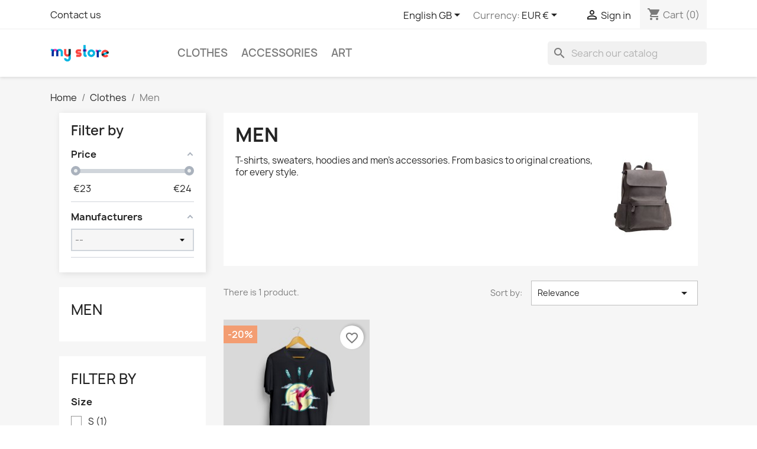

--- FILE ---
content_type: text/html; charset=utf-8
request_url: https://modules.seochefdev.it/en/4-men
body_size: 14740
content:
<!doctype html>
<html lang="en-US">

  <head>
    
      
  <meta charset="utf-8">


  <meta http-equiv="x-ua-compatible" content="ie=edge">



  <title>Men</title>
  
    
  
  <meta name="description" content="T-shirts, sweaters, hoodies and men&#039;s accessories. From basics to original creations, for every style. ">
  <meta name="keywords" content="">
        <link rel="canonical" href="https://modules.seochefdev.it/en/4-men">
    
          <link rel="alternate" href="https://modules.seochefdev.it/it/4-men" hreflang="it">
          <link rel="alternate" href="https://modules.seochefdev.it/en/4-men" hreflang="en-gb">
          <link rel="alternate" href="https://modules.seochefdev.it/es/4-men" hreflang="es-es">
          <link rel="alternate" href="https://modules.seochefdev.it/fr/4-men" hreflang="fr-fr">
          <link rel="alternate" href="https://modules.seochefdev.it/de/4-men" hreflang="de-de">
      
  
  
    <script type="application/ld+json">
  {
    "@context": "https://schema.org",
    "@type": "Organization",
    "name" : "Moduli SEOchef",
    "url" : "https://modules.seochefdev.it/en/",
          "logo": {
        "@type": "ImageObject",
        "url":"https://modules.seochefdev.it/img/logo.png"
      }
      }
</script>

<script type="application/ld+json">
  {
    "@context": "https://schema.org",
    "@type": "WebPage",
    "isPartOf": {
      "@type": "WebSite",
      "url":  "https://modules.seochefdev.it/en/",
      "name": "Moduli SEOchef"
    },
    "name": "Men",
    "url":  "https://modules.seochefdev.it/en/4-men"
  }
</script>


  <script type="application/ld+json">
    {
      "@context": "https://schema.org",
      "@type": "BreadcrumbList",
      "itemListElement": [
                  {
            "@type": "ListItem",
            "position": 1,
            "name": "Home",
            "item": "https://modules.seochefdev.it/en/"
          },                  {
            "@type": "ListItem",
            "position": 2,
            "name": "Clothes",
            "item": "https://modules.seochefdev.it/en/3-clothes"
          },                  {
            "@type": "ListItem",
            "position": 3,
            "name": "Men",
            "item": "https://modules.seochefdev.it/en/4-men"
          }              ]
    }
  </script>
  
  
  
  <script type="application/ld+json">
  {
    "@context": "https://schema.org",
    "@type": "ItemList",
    "itemListElement": [
          {
        "@type": "ListItem",
        "position": 0,
        "name": "Hummingbird printed t-shirt",
        "url": "https://modules.seochefdev.it/en/men/1-1-hummingbird-printed-t-shirt.html#/1-size-s/8-colour-white"
      }        ]
  }
</script>

  
  
    
  

  
    <meta property="og:title" content="Men" />
    <meta property="og:description" content="T-shirts, sweaters, hoodies and men&#039;s accessories. From basics to original creations, for every style. " />
    <meta property="og:url" content="https://modules.seochefdev.it/en/4-men" />
    <meta property="og:site_name" content="Moduli SEOchef" />
    <meta property="og:type" content="website" />    



  <meta name="viewport" content="width=device-width, initial-scale=1">



  <link rel="icon" type="image/vnd.microsoft.icon" href="https://modules.seochefdev.it/img/favicon.ico?1324977642">
  <link rel="shortcut icon" type="image/x-icon" href="https://modules.seochefdev.it/img/favicon.ico?1324977642">



    <link rel="stylesheet" href="https://modules.seochefdev.it/themes/classic/assets/css/theme.css" type="text/css" media="all">
  <link rel="stylesheet" href="https://modules.seochefdev.it/modules/blockreassurance/views/dist/front.css" type="text/css" media="all">
  <link rel="stylesheet" href="https://modules.seochefdev.it/modules/ps_socialfollow/views/css/ps_socialfollow.css" type="text/css" media="all">
  <link rel="stylesheet" href="https://modules.seochefdev.it/modules/ps_searchbar/ps_searchbar.css" type="text/css" media="all">
  <link rel="stylesheet" href="https://modules.seochefdev.it/modules/paypal/views/css/paypal_fo.css" type="text/css" media="all">
  <link rel="stylesheet" href="https://modules.seochefdev.it/modules/amazzingfilter/views/css/front.css" type="text/css" media="all">
  <link rel="stylesheet" href="https://modules.seochefdev.it/modules/amazzingfilter/views/css/icons.css" type="text/css" media="all">
  <link rel="stylesheet" href="https://modules.seochefdev.it/modules/amazzingfilter/views/css/slider.css" type="text/css" media="all">
  <link rel="stylesheet" href="https://modules.seochefdev.it/modules/amazzingfilter/views/css/specific/classic-17.css" type="text/css" media="all">
  <link rel="stylesheet" href="https://modules.seochefdev.it/modules/ps_facetedsearch/views/dist/front.css" type="text/css" media="all">
  <link rel="stylesheet" href="https://modules.seochefdev.it/modules/productattributeswindow/views/css/front.css" type="text/css" media="all">
  <link rel="stylesheet" href="https://modules.seochefdev.it/modules/productcomments/views/css/productcomments.css" type="text/css" media="all">
  <link rel="stylesheet" href="https://modules.seochefdev.it/modules/scsearchconsole//views/css/front.css" type="text/css" media="all">
  <link rel="stylesheet" href="https://modules.seochefdev.it/js/jquery/ui/themes/base/minified/jquery-ui.min.css" type="text/css" media="all">
  <link rel="stylesheet" href="https://modules.seochefdev.it/js/jquery/ui/themes/base/minified/jquery.ui.theme.min.css" type="text/css" media="all">
  <link rel="stylesheet" href="https://modules.seochefdev.it/modules/blockwishlist/public/wishlist.css" type="text/css" media="all">
  <link rel="stylesheet" href="https://modules.seochefdev.it/modules/ps_imageslider/css/homeslider.css" type="text/css" media="all">




  

  <script type="text/javascript">
        var af_ajax_path = "https:\/\/modules.seochefdev.it\/en\/module\/amazzingfilter\/ajax?ajax=1";
        var af_classes = {"load_font":1,"icon-filter":"icon-filter","u-times":"u-times","icon-eraser":"icon-eraser","icon-lock":"icon-lock","icon-unlock-alt":"icon-unlock-alt","icon-minus":"icon-minus","icon-plus":"icon-plus","icon-check":"icon-check","icon-save":"icon-save","js-product-miniature":"js-product-miniature","pagination":"pagination"};
        var af_ids = {"main":"main"};
        var af_is_modern = 1;
        var af_product_count_text = "";
        var af_product_list_class = "af-product-list";
        var blockwishlistController = "https:\/\/modules.seochefdev.it\/en\/module\/blockwishlist\/action";
        var current_controller = "category";
        var load_more = false;
        var page_link_rewrite_text = "page";
        var prestashop = {"cart":{"products":[],"totals":{"total":{"type":"total","label":"Total","amount":0,"value":"\u20ac0.00"},"total_including_tax":{"type":"total","label":"Total (tax incl.)","amount":0,"value":"\u20ac0.00"},"total_excluding_tax":{"type":"total","label":"Total (tax excl.)","amount":0,"value":"\u20ac0.00"}},"subtotals":{"products":{"type":"products","label":"Subtotal","amount":0,"value":"\u20ac0.00"},"discounts":null,"shipping":{"type":"shipping","label":"Shipping","amount":0,"value":""},"tax":null},"products_count":0,"summary_string":"0 items","vouchers":{"allowed":1,"added":[]},"discounts":[],"minimalPurchase":0,"minimalPurchaseRequired":""},"currency":{"id":1,"name":"Euro","iso_code":"EUR","iso_code_num":"978","sign":"\u20ac"},"customer":{"lastname":null,"firstname":null,"email":null,"birthday":null,"newsletter":null,"newsletter_date_add":null,"optin":null,"website":null,"company":null,"siret":null,"ape":null,"is_logged":false,"gender":{"type":null,"name":null},"addresses":[]},"language":{"name":"English GB (English)","iso_code":"en","locale":"en-US","language_code":"en-gb","is_rtl":"0","date_format_lite":"Y-m-d","date_format_full":"Y-m-d H:i:s","id":2},"page":{"title":"","canonical":"https:\/\/modules.seochefdev.it\/en\/4-men","meta":{"title":"Men","description":"T-shirts, sweaters, hoodies and men's accessories. From basics to original creations, for every style. ","keywords":"","robots":"index"},"page_name":"category","body_classes":{"lang-en":true,"lang-rtl":false,"country-IT":true,"currency-EUR":true,"layout-left-column":true,"page-category":true,"tax-display-enabled":true,"category-id-4":true,"category-Men":true,"category-id-parent-3":true,"category-depth-level-3":true},"admin_notifications":[]},"shop":{"name":"Moduli SEOchef","logo":"https:\/\/modules.seochefdev.it\/img\/logo.png","stores_icon":"https:\/\/modules.seochefdev.it\/img\/logo_stores.png","favicon":"https:\/\/modules.seochefdev.it\/img\/favicon.ico"},"urls":{"base_url":"https:\/\/modules.seochefdev.it\/","current_url":"https:\/\/modules.seochefdev.it\/en\/4-men","shop_domain_url":"https:\/\/modules.seochefdev.it","img_ps_url":"https:\/\/modules.seochefdev.it\/img\/","img_cat_url":"https:\/\/modules.seochefdev.it\/img\/c\/","img_lang_url":"https:\/\/modules.seochefdev.it\/img\/l\/","img_prod_url":"https:\/\/modules.seochefdev.it\/img\/p\/","img_manu_url":"https:\/\/modules.seochefdev.it\/img\/m\/","img_sup_url":"https:\/\/modules.seochefdev.it\/img\/su\/","img_ship_url":"https:\/\/modules.seochefdev.it\/img\/s\/","img_store_url":"https:\/\/modules.seochefdev.it\/img\/st\/","img_col_url":"https:\/\/modules.seochefdev.it\/img\/co\/","img_url":"https:\/\/modules.seochefdev.it\/themes\/classic\/assets\/img\/","css_url":"https:\/\/modules.seochefdev.it\/themes\/classic\/assets\/css\/","js_url":"https:\/\/modules.seochefdev.it\/themes\/classic\/assets\/js\/","pic_url":"https:\/\/modules.seochefdev.it\/upload\/","pages":{"address":"https:\/\/modules.seochefdev.it\/en\/address","addresses":"https:\/\/modules.seochefdev.it\/en\/addresses","authentication":"https:\/\/modules.seochefdev.it\/en\/login","cart":"https:\/\/modules.seochefdev.it\/en\/cart","category":"https:\/\/modules.seochefdev.it\/en\/index.php?controller=category","cms":"https:\/\/modules.seochefdev.it\/en\/index.php?controller=cms","contact":"https:\/\/modules.seochefdev.it\/en\/contact-us","discount":"https:\/\/modules.seochefdev.it\/en\/discount","guest_tracking":"https:\/\/modules.seochefdev.it\/en\/guest-tracking","history":"https:\/\/modules.seochefdev.it\/en\/order-history","identity":"https:\/\/modules.seochefdev.it\/en\/identity","index":"https:\/\/modules.seochefdev.it\/en\/","my_account":"https:\/\/modules.seochefdev.it\/en\/my-account","order_confirmation":"https:\/\/modules.seochefdev.it\/en\/order-confirmation","order_detail":"https:\/\/modules.seochefdev.it\/en\/index.php?controller=order-detail","order_follow":"https:\/\/modules.seochefdev.it\/en\/order-follow","order":"https:\/\/modules.seochefdev.it\/en\/order","order_return":"https:\/\/modules.seochefdev.it\/en\/index.php?controller=order-return","order_slip":"https:\/\/modules.seochefdev.it\/en\/credit-slip","pagenotfound":"https:\/\/modules.seochefdev.it\/en\/page-not-found","password":"https:\/\/modules.seochefdev.it\/en\/password-recovery","pdf_invoice":"https:\/\/modules.seochefdev.it\/en\/index.php?controller=pdf-invoice","pdf_order_return":"https:\/\/modules.seochefdev.it\/en\/index.php?controller=pdf-order-return","pdf_order_slip":"https:\/\/modules.seochefdev.it\/en\/index.php?controller=pdf-order-slip","prices_drop":"https:\/\/modules.seochefdev.it\/en\/prices-drop","product":"https:\/\/modules.seochefdev.it\/en\/index.php?controller=product","search":"https:\/\/modules.seochefdev.it\/en\/search","sitemap":"https:\/\/modules.seochefdev.it\/en\/index.php?controller=sitemap","stores":"https:\/\/modules.seochefdev.it\/en\/stores","supplier":"https:\/\/modules.seochefdev.it\/en\/supplier","register":"https:\/\/modules.seochefdev.it\/en\/login?create_account=1","order_login":"https:\/\/modules.seochefdev.it\/en\/order?login=1"},"alternative_langs":{"it":"https:\/\/modules.seochefdev.it\/it\/4-men","en-gb":"https:\/\/modules.seochefdev.it\/en\/4-men","es-es":"https:\/\/modules.seochefdev.it\/es\/4-men","fr-fr":"https:\/\/modules.seochefdev.it\/fr\/4-men","de-de":"https:\/\/modules.seochefdev.it\/de\/4-men"},"theme_assets":"\/themes\/classic\/assets\/","actions":{"logout":"https:\/\/modules.seochefdev.it\/en\/?mylogout="},"no_picture_image":{"bySize":{"small_default":{"url":"https:\/\/modules.seochefdev.it\/img\/p\/en-default-small_default.jpg","width":98,"height":98},"cart_default":{"url":"https:\/\/modules.seochefdev.it\/img\/p\/en-default-cart_default.jpg","width":125,"height":125},"home_default":{"url":"https:\/\/modules.seochefdev.it\/img\/p\/en-default-home_default.jpg","width":250,"height":250},"medium_default":{"url":"https:\/\/modules.seochefdev.it\/img\/p\/en-default-medium_default.jpg","width":452,"height":452},"large_default":{"url":"https:\/\/modules.seochefdev.it\/img\/p\/en-default-large_default.jpg","width":800,"height":800}},"small":{"url":"https:\/\/modules.seochefdev.it\/img\/p\/en-default-small_default.jpg","width":98,"height":98},"medium":{"url":"https:\/\/modules.seochefdev.it\/img\/p\/en-default-home_default.jpg","width":250,"height":250},"large":{"url":"https:\/\/modules.seochefdev.it\/img\/p\/en-default-large_default.jpg","width":800,"height":800},"legend":""}},"configuration":{"display_taxes_label":true,"display_prices_tax_incl":true,"is_catalog":false,"show_prices":true,"opt_in":{"partner":true},"quantity_discount":{"type":"discount","label":"Unit discount"},"voucher_enabled":1,"return_enabled":0},"field_required":[],"breadcrumb":{"links":[{"title":"Home","url":"https:\/\/modules.seochefdev.it\/en\/"},{"title":"Clothes","url":"https:\/\/modules.seochefdev.it\/en\/3-clothes"},{"title":"Men","url":"https:\/\/modules.seochefdev.it\/en\/4-men"}],"count":3},"link":{"protocol_link":"https:\/\/","protocol_content":"https:\/\/"},"time":1768900533,"static_token":"c8a95ce51470765906a1e2dc5fcd77db","token":"e011c7a5644c2fec050e3f77e5aa8174","debug":false};
        var prestashopFacebookAjaxController = "https:\/\/modules.seochefdev.it\/en\/module\/ps_facebook\/Ajax";
        var productsAlreadyTagged = [];
        var psemailsubscription_subscription = "https:\/\/modules.seochefdev.it\/en\/module\/ps_emailsubscription\/subscription";
        var psr_icon_color = "#F19D76";
        var removeFromWishlistUrl = "https:\/\/modules.seochefdev.it\/en\/module\/blockwishlist\/action?action=deleteProductFromWishlist";
        var show_load_more_btn = true;
        var wishlistAddProductToCartUrl = "https:\/\/modules.seochefdev.it\/en\/module\/blockwishlist\/action?action=addProductToCart";
        var wishlistUrl = "https:\/\/modules.seochefdev.it\/en\/module\/blockwishlist\/view";
      </script>



  
<style type="text/css">@media(max-width:767px){#amazzing_filter{position:fixed;opacity:0;}}</style>


    
  </head>

  <body id="category" class="lang-en country-it currency-eur layout-left-column page-category tax-display-enabled category-id-4 category-men category-id-parent-3 category-depth-level-3">

    
      
    

    <main>
      
              

      <header id="header">
        
          
  <div class="header-banner">
    
  </div>



  <nav class="header-nav">
    <div class="container">
      <div class="row">
        <div class="hidden-sm-down">
          <div class="col-md-5 col-xs-12">
            <div id="_desktop_contact_link">
  <div id="contact-link">
          <a href="https://modules.seochefdev.it/en/contact-us">Contact us</a>
      </div>
</div>

          </div>
          <div class="col-md-7 right-nav">
              <div id="_desktop_language_selector">
  <div class="language-selector-wrapper">
    <span id="language-selector-label" class="hidden-md-up">Language:</span>
    <div class="language-selector dropdown js-dropdown">
      <button data-toggle="dropdown" class="hidden-sm-down btn-unstyle" aria-haspopup="true" aria-expanded="false" aria-label="Language dropdown">
        <span class="expand-more">English GB</span>
        <i class="material-icons expand-more">&#xE5C5;</i>
      </button>
      <ul class="dropdown-menu hidden-sm-down" aria-labelledby="language-selector-label">
                  <li >
            <a href="https://modules.seochefdev.it/it/4-men" class="dropdown-item" data-iso-code="it">Italiano</a>
          </li>
                  <li  class="current" >
            <a href="https://modules.seochefdev.it/en/4-men" class="dropdown-item" data-iso-code="en">English GB</a>
          </li>
                  <li >
            <a href="https://modules.seochefdev.it/es/4-men" class="dropdown-item" data-iso-code="es">Español</a>
          </li>
                  <li >
            <a href="https://modules.seochefdev.it/fr/4-men" class="dropdown-item" data-iso-code="fr">Français</a>
          </li>
                  <li >
            <a href="https://modules.seochefdev.it/de/4-men" class="dropdown-item" data-iso-code="de">Deutsch</a>
          </li>
              </ul>
      <select class="link hidden-md-up" aria-labelledby="language-selector-label">
                  <option value="https://modules.seochefdev.it/it/4-men" data-iso-code="it">
            Italiano
          </option>
                  <option value="https://modules.seochefdev.it/en/4-men" selected="selected" data-iso-code="en">
            English GB
          </option>
                  <option value="https://modules.seochefdev.it/es/4-men" data-iso-code="es">
            Español
          </option>
                  <option value="https://modules.seochefdev.it/fr/4-men" data-iso-code="fr">
            Français
          </option>
                  <option value="https://modules.seochefdev.it/de/4-men" data-iso-code="de">
            Deutsch
          </option>
              </select>
    </div>
  </div>
</div>
<div id="_desktop_currency_selector">
  <div class="currency-selector dropdown js-dropdown">
    <span id="currency-selector-label">Currency:</span>
    <button data-toggle="dropdown" class="hidden-sm-down btn-unstyle" aria-haspopup="true" aria-expanded="false" aria-label="Currency dropdown">
      <span class="expand-more _gray-darker">EUR €</span>
      <i class="material-icons expand-more">&#xE5C5;</i>
    </button>
    <ul class="dropdown-menu hidden-sm-down" aria-labelledby="currency-selector-label">
              <li  class="current" >
          <a title="Euro" rel="nofollow" href="https://modules.seochefdev.it/en/4-men?SubmitCurrency=1&amp;id_currency=1" class="dropdown-item">EUR €</a>
        </li>
              <li >
          <a title="US Dollar" rel="nofollow" href="https://modules.seochefdev.it/en/4-men?SubmitCurrency=1&amp;id_currency=2" class="dropdown-item">USD $</a>
        </li>
          </ul>
    <select class="link hidden-md-up" aria-labelledby="currency-selector-label">
              <option value="https://modules.seochefdev.it/en/4-men?SubmitCurrency=1&amp;id_currency=1" selected="selected">EUR €</option>
              <option value="https://modules.seochefdev.it/en/4-men?SubmitCurrency=1&amp;id_currency=2">USD $</option>
          </select>
  </div>
</div>
<div id="_desktop_user_info">
  <div class="user-info">
          <a
        href="https://modules.seochefdev.it/en/my-account"
        title="Log in to your customer account"
        rel="nofollow"
      >
        <i class="material-icons">&#xE7FF;</i>
        <span class="hidden-sm-down">Sign in</span>
      </a>
      </div>
</div>
<div id="_desktop_cart">
  <div class="blockcart cart-preview inactive" data-refresh-url="//modules.seochefdev.it/en/module/ps_shoppingcart/ajax">
    <div class="header">
              <i class="material-icons shopping-cart" aria-hidden="true">shopping_cart</i>
        <span class="hidden-sm-down">Cart</span>
        <span class="cart-products-count">(0)</span>
          </div>
  </div>
</div>

          </div>
        </div>
        <div class="hidden-md-up text-sm-center mobile">
          <div class="float-xs-left" id="menu-icon">
            <i class="material-icons d-inline">&#xE5D2;</i>
          </div>
          <div class="float-xs-right" id="_mobile_cart"></div>
          <div class="float-xs-right" id="_mobile_user_info"></div>
          <div class="top-logo" id="_mobile_logo"></div>
          <div class="clearfix"></div>
        </div>
      </div>
    </div>
  </nav>



  <div class="header-top">
    <div class="container">
       <div class="row">
        <div class="col-md-2 hidden-sm-down" id="_desktop_logo">
                                    
  <a href="https://modules.seochefdev.it/en/">
    <img
      class="logo img-fluid"
      src="https://modules.seochefdev.it/img/logo.png"
      alt="Moduli SEOchef"
      loading="lazy"
      width="100"
      height="28">
  </a>

                              </div>
        <div class="header-top-right col-md-10 col-sm-12 position-static">
          

<div class="menu js-top-menu position-static hidden-sm-down" id="_desktop_top_menu">
    
          <ul class="top-menu" id="top-menu" data-depth="0">
                    <li class="category" id="category-3">
                          <a
                class="dropdown-item"
                href="https://modules.seochefdev.it/en/3-clothes" data-depth="0"
                              >
                                                                      <span class="float-xs-right hidden-md-up">
                    <span data-target="#top_sub_menu_3137" data-toggle="collapse" class="navbar-toggler collapse-icons">
                      <i class="material-icons add">&#xE313;</i>
                      <i class="material-icons remove">&#xE316;</i>
                    </span>
                  </span>
                                Clothes
              </a>
                            <div  class="popover sub-menu js-sub-menu collapse" id="top_sub_menu_3137">
                
          <ul class="top-menu"  data-depth="1">
                    <li class="category current " id="category-4">
                          <a
                class="dropdown-item dropdown-submenu"
                href="https://modules.seochefdev.it/en/4-men" data-depth="1"
                              >
                                Men
              </a>
                          </li>
                    <li class="category" id="category-5">
                          <a
                class="dropdown-item dropdown-submenu"
                href="https://modules.seochefdev.it/en/5-women" data-depth="1"
                              >
                                Women
              </a>
                          </li>
              </ul>
    
              </div>
                          </li>
                    <li class="category" id="category-6">
                          <a
                class="dropdown-item"
                href="https://modules.seochefdev.it/en/6-accessories" data-depth="0"
                              >
                                                                      <span class="float-xs-right hidden-md-up">
                    <span data-target="#top_sub_menu_9987" data-toggle="collapse" class="navbar-toggler collapse-icons">
                      <i class="material-icons add">&#xE313;</i>
                      <i class="material-icons remove">&#xE316;</i>
                    </span>
                  </span>
                                Accessories
              </a>
                            <div  class="popover sub-menu js-sub-menu collapse" id="top_sub_menu_9987">
                
          <ul class="top-menu"  data-depth="1">
                    <li class="category" id="category-7">
                          <a
                class="dropdown-item dropdown-submenu"
                href="https://modules.seochefdev.it/en/7-stationery" data-depth="1"
                              >
                                Stationery
              </a>
                          </li>
                    <li class="category" id="category-8">
                          <a
                class="dropdown-item dropdown-submenu"
                href="https://modules.seochefdev.it/en/8-home-accessories" data-depth="1"
                              >
                                Home Accessories
              </a>
                          </li>
              </ul>
    
              </div>
                          </li>
                    <li class="category" id="category-9">
                          <a
                class="dropdown-item"
                href="https://modules.seochefdev.it/en/9-art" data-depth="0"
                              >
                                Art
              </a>
                          </li>
              </ul>
    
    <div class="clearfix"></div>
</div>
<div id="search_widget" class="search-widgets" data-search-controller-url="//modules.seochefdev.it/en/search">
  <form method="get" action="//modules.seochefdev.it/en/search">
    <input type="hidden" name="controller" value="search">
    <i class="material-icons search" aria-hidden="true">search</i>
    <input type="text" name="s" value="" placeholder="Search our catalog" aria-label="Search">
    <i class="material-icons clear" aria-hidden="true">clear</i>
  </form>
</div>

        </div>
      </div>
      <div id="mobile_top_menu_wrapper" class="row hidden-md-up" style="display:none;">
        <div class="js-top-menu mobile" id="_mobile_top_menu"></div>
        <div class="js-top-menu-bottom">
          <div id="_mobile_currency_selector"></div>
          <div id="_mobile_language_selector"></div>
          <div id="_mobile_contact_link"></div>
        </div>
      </div>
    </div>
  </div>
  

        
      </header>

      <section id="wrapper">
        
          
<aside id="notifications">
  <div class="container">
    
    
    
      </div>
</aside>
        

        
        <div class="container">
          
            <nav data-depth="3" class="breadcrumb hidden-sm-down">
  <ol>
    
              
          <li>
                          <a href="https://modules.seochefdev.it/en/"><span>Home</span></a>
                      </li>
        
              
          <li>
                          <a href="https://modules.seochefdev.it/en/3-clothes"><span>Clothes</span></a>
                      </li>
        
              
          <li>
                          <span>Men</span>
                      </li>
        
          
  </ol>
</nav>
          

          
            <div id="left-column" class="col-xs-12 col-sm-4 col-md-3">
                              






<div id="amazzing_filter" class="af block vertical-layout displayLeftColumn hide-zero-matches dim-zero-matches">
	<div class="title_block">
		Filter by	</div>
	<div class="block_content">
		<div class="selectedFilters clearfix hidden">
						<div class="clearAll">
				<a href="#" class="all">
					<span class="txt">Clear</span>
					<i class="icon-eraser"></i>
				</a>
			</div>
		</div>
		<form action="#" id="af_form" autocomplete="off">
			<span class="hidden_inputs">
									<input type="hidden" id="af_id_category" name="id_category" value="4">
									<input type="hidden" id="af_id_manufacturer" name="id_manufacturer" value="0">
									<input type="hidden" id="af_id_supplier" name="id_supplier" value="0">
									<input type="hidden" id="af_page" name="page" value="1">
									<input type="hidden" id="af_nb_items" name="nb_items" value="12">
									<input type="hidden" id="af_controller_product_ids" name="controller_product_ids" value="">
									<input type="hidden" id="af_current_controller" name="current_controller" value="category">
									<input type="hidden" id="af_page_name" name="page_name" value="category">
									<input type="hidden" id="af_orderBy" name="orderBy" value="position">
									<input type="hidden" id="af_orderWay" name="orderWay" value="asc">
									<input type="hidden" id="af_customer_groups" name="customer_groups" value="1">
									<input type="hidden" id="af_random_seed" name="random_seed" value="26012010">
									<input type="hidden" id="af_layout" name="layout" value="vertical">
									<input type="hidden" id="af_count_data" name="count_data" value="1">
									<input type="hidden" id="af_hide_zero_matches" name="hide_zero_matches" value="1">
									<input type="hidden" id="af_dim_zero_matches" name="dim_zero_matches" value="1">
									<input type="hidden" id="af_sf_position" name="sf_position" value="0">
									<input type="hidden" id="af_include_group" name="include_group" value="0">
									<input type="hidden" id="af_more_f" name="more_f" value="10">
									<input type="hidden" id="af_compact" name="compact" value="767">
									<input type="hidden" id="af_compact_offset" name="compact_offset" value="2">
									<input type="hidden" id="af_compact_btn" name="compact_btn" value="1">
									<input type="hidden" id="af_npp" name="npp" value="12">
									<input type="hidden" id="af_default_sorting" name="default_sorting" value="position.asc">
									<input type="hidden" id="af_random_upd" name="random_upd" value="1">
									<input type="hidden" id="af_reload_action" name="reload_action" value="1">
									<input type="hidden" id="af_p_type" name="p_type" value="1">
									<input type="hidden" id="af_autoscroll" name="autoscroll" value="1">
									<input type="hidden" id="af_combination_results" name="combination_results" value="1">
									<input type="hidden" id="af_oos_behaviour_" name="oos_behaviour_" value="0">
									<input type="hidden" id="af_oos_behaviour" name="oos_behaviour" value="0">
									<input type="hidden" id="af_combinations_stock" name="combinations_stock" value="0">
									<input type="hidden" id="af_new_days" name="new_days" value="">
									<input type="hidden" id="af_sales_days" name="sales_days" value="">
									<input type="hidden" id="af_url_filters" name="url_filters" value="1">
									<input type="hidden" id="af_url_sorting" name="url_sorting" value="1">
									<input type="hidden" id="af_url_page" name="url_page" value="1">
									<input type="hidden" id="af_dec_sep" name="dec_sep" value=".">
									<input type="hidden" id="af_tho_sep" name="tho_sep" value="">
									<input type="hidden" id="af_merged_attributes" name="merged_attributes" value="0">
									<input type="hidden" id="af_merged_features" name="merged_features" value="0">
																										<input type="hidden" name="available_options[m][0]" value="2,1">
																																				</span>
																		<div class="af_filter p clearfix has-slider" data-key="p" data-url="price" data-type="4">
				<div class="af_subtitle toggle-content">
					Price
				</div>
				<div class="af_filter_content">
													<div class="p_slider af-slider" data-url="price" data-type="p">
						<div class="slider-bar" data-step="1"></div>
						<div class="slider-values">
							<span class="from_display slider_value">
								<span class="prefix">€</span><span class="value"></span><span class="suffix"></span>
								<input type="text" id="p_from" class="input-text" name="sliders[p][0][from]" value="23.33" >
								<input type="hidden" id="p_min" name="sliders[p][0][min]" value="23.33" >
							</span>
							<span class="to_display slider_value">
								<span class="prefix">€</span><span class="value"></span><span class="suffix"></span>
								<input type="text" id="p_to" class="input-text" name="sliders[p][0][to]" value="23.33">
								<input type="hidden" id="p_max" name="sliders[p][0][max]" value="23.33">
							</span>
						</div>
					</div>
												</div>
			</div>
																		<div class="af_filter m clearfix type-3" data-key="m" data-url="manufacturers" data-type="3">
				<div class="af_subtitle toggle-content">
					Manufacturers
				</div>
				<div class="af_filter_content">
																												<select id="selector-m" class="af-select form-control form-control-select" name="filters[m][0][]">
						<option value="" class="first">--</option>
						
																	<option id="m-1" value="1" class="" data-url="studio-design" data-text="Studio Design">
								Studio Design
				(1)			</option>
						
					</select>
					<div class="dynamic-select-options hidden">
						
			<span class="" data-value="2" data-url="graphic-corne" data-prefix="" data-text="Graphic Corne" data-id="m-2"></span>
					<span class="" data-value="1" data-url="studio-design" data-prefix="" data-text="Studio Design" data-id="m-1"></span>
			
					</div>
																	</div>
			</div>
											</form>
		<div class="btn-holder hidden">
			<a href="#" class="btn btn-primary full-width viewFilteredProducts hidden">
				View products <span class="af-total-count">1</span>
			</a>
					</div>
	</div>
	<a href="#" class="btn-primary compact-toggle type-1">
		<span class="icon-filter compact-toggle-icon"></span>
		<span class="compact-toggle-text">Filter</span>
	</a>
</div>
<div class="af-compact-overlay"></div>


<div class="block-categories">
  <ul class="category-top-menu">
    <li><a class="text-uppercase h6" href="https://modules.seochefdev.it/en/4-men">Men</a></li>
    <li>
  </li>
  </ul>
</div>
<div id="search_filters_wrapper" class="hidden-sm-down">
  <div id="search_filter_controls" class="hidden-md-up">
      <span id="_mobile_search_filters_clear_all"></span>
      <button class="btn btn-secondary ok">
        <i class="material-icons rtl-no-flip">&#xE876;</i>
        OK
      </button>
  </div>
    <div id="search_filters">
    
      <p class="text-uppercase h6 hidden-sm-down">Filter By</p>
    

    
          

          <section class="facet clearfix" data-type="attribute_group" data-name="Size">
        <p class="h6 facet-title hidden-sm-down">Size</p>
                                                                                                
        <div class="title hidden-md-up" data-target="#facet_34074" data-toggle="collapse">
          <p class="h6 facet-title">Size</p>
          <span class="navbar-toggler collapse-icons">
            <i class="material-icons add">&#xE313;</i>
            <i class="material-icons remove">&#xE316;</i>
          </span>
        </div>

                  
            <ul id="facet_34074" class="collapse">
                              
                <li>
                  <label class="facet-label" for="facet_input_34074_0">
                                          <span class="custom-checkbox">
                        <input
                          id="facet_input_34074_0"
                          data-search-url="https://modules.seochefdev.it/en/4-men?q=Size-S"
                          type="checkbox"
                                                  >
                                                  <span  class="ps-shown-by-js" ><i class="material-icons rtl-no-flip checkbox-checked">&#xE5CA;</i></span>
                                              </span>
                    
                    <a
                      href="https://modules.seochefdev.it/en/4-men?q=Size-S"
                      class="_gray-darker search-link js-search-link"
                      rel="nofollow"
                    >
                      S
                                              <span class="magnitude">(1)</span>
                                          </a>
                  </label>
                </li>
                              
                <li>
                  <label class="facet-label" for="facet_input_34074_1">
                                          <span class="custom-checkbox">
                        <input
                          id="facet_input_34074_1"
                          data-search-url="https://modules.seochefdev.it/en/4-men?q=Size-M"
                          type="checkbox"
                                                  >
                                                  <span  class="ps-shown-by-js" ><i class="material-icons rtl-no-flip checkbox-checked">&#xE5CA;</i></span>
                                              </span>
                    
                    <a
                      href="https://modules.seochefdev.it/en/4-men?q=Size-M"
                      class="_gray-darker search-link js-search-link"
                      rel="nofollow"
                    >
                      M
                                              <span class="magnitude">(1)</span>
                                          </a>
                  </label>
                </li>
                              
                <li>
                  <label class="facet-label" for="facet_input_34074_2">
                                          <span class="custom-checkbox">
                        <input
                          id="facet_input_34074_2"
                          data-search-url="https://modules.seochefdev.it/en/4-men?q=Size-L"
                          type="checkbox"
                                                  >
                                                  <span  class="ps-shown-by-js" ><i class="material-icons rtl-no-flip checkbox-checked">&#xE5CA;</i></span>
                                              </span>
                    
                    <a
                      href="https://modules.seochefdev.it/en/4-men?q=Size-L"
                      class="_gray-darker search-link js-search-link"
                      rel="nofollow"
                    >
                      L
                                              <span class="magnitude">(1)</span>
                                          </a>
                  </label>
                </li>
                              
                <li>
                  <label class="facet-label" for="facet_input_34074_3">
                                          <span class="custom-checkbox">
                        <input
                          id="facet_input_34074_3"
                          data-search-url="https://modules.seochefdev.it/en/4-men?q=Size-XL"
                          type="checkbox"
                                                  >
                                                  <span  class="ps-shown-by-js" ><i class="material-icons rtl-no-flip checkbox-checked">&#xE5CA;</i></span>
                                              </span>
                    
                    <a
                      href="https://modules.seochefdev.it/en/4-men?q=Size-XL"
                      class="_gray-darker search-link js-search-link"
                      rel="nofollow"
                    >
                      XL
                                              <span class="magnitude">(1)</span>
                                          </a>
                  </label>
                </li>
                          </ul>
          

              </section>
          <section class="facet clearfix" data-type="attribute_group" data-name="Colour">
        <p class="h6 facet-title hidden-sm-down">Colour</p>
                                                            
        <div class="title hidden-md-up" data-target="#facet_74316" data-toggle="collapse">
          <p class="h6 facet-title">Colour</p>
          <span class="navbar-toggler collapse-icons">
            <i class="material-icons add">&#xE313;</i>
            <i class="material-icons remove">&#xE316;</i>
          </span>
        </div>

                  
            <ul id="facet_74316" class="collapse">
                              
                <li>
                  <label class="facet-label" for="facet_input_74316_0">
                                          <span class="custom-checkbox">
                        <input
                          id="facet_input_74316_0"
                          data-search-url="https://modules.seochefdev.it/en/4-men?q=Colour-White"
                          type="checkbox"
                                                  >
                                                  <span class="color" style="background-color:#ffffff"></span>
                                              </span>
                    
                    <a
                      href="https://modules.seochefdev.it/en/4-men?q=Colour-White"
                      class="_gray-darker search-link js-search-link"
                      rel="nofollow"
                    >
                      White
                                              <span class="magnitude">(1)</span>
                                          </a>
                  </label>
                </li>
                              
                <li>
                  <label class="facet-label" for="facet_input_74316_1">
                                          <span class="custom-checkbox">
                        <input
                          id="facet_input_74316_1"
                          data-search-url="https://modules.seochefdev.it/en/4-men?q=Colour-Black"
                          type="checkbox"
                                                  >
                                                  <span class="color" style="background-color:#434A54"></span>
                                              </span>
                    
                    <a
                      href="https://modules.seochefdev.it/en/4-men?q=Colour-Black"
                      class="_gray-darker search-link js-search-link"
                      rel="nofollow"
                    >
                      Black
                                              <span class="magnitude">(1)</span>
                                          </a>
                  </label>
                </li>
                          </ul>
          

              </section>
          <section class="facet clearfix" data-type="availability" data-name="Availability">
        <p class="h6 facet-title hidden-sm-down">Availability</p>
                                                            
        <div class="title hidden-md-up" data-target="#facet_96621" data-toggle="collapse">
          <p class="h6 facet-title">Availability</p>
          <span class="navbar-toggler collapse-icons">
            <i class="material-icons add">&#xE313;</i>
            <i class="material-icons remove">&#xE316;</i>
          </span>
        </div>

                  
            <ul id="facet_96621" class="collapse">
                              
                <li>
                  <label class="facet-label" for="facet_input_96621_0">
                                          <span class="custom-checkbox">
                        <input
                          id="facet_input_96621_0"
                          data-search-url="https://modules.seochefdev.it/en/4-men?q=Availability-In+stock"
                          type="checkbox"
                                                  >
                                                  <span  class="ps-shown-by-js" ><i class="material-icons rtl-no-flip checkbox-checked">&#xE5CA;</i></span>
                                              </span>
                    
                    <a
                      href="https://modules.seochefdev.it/en/4-men?q=Availability-In+stock"
                      class="_gray-darker search-link js-search-link"
                      rel="nofollow"
                    >
                      In stock
                                              <span class="magnitude">(1)</span>
                                          </a>
                  </label>
                </li>
                              
                <li>
                  <label class="facet-label" for="facet_input_96621_1">
                                          <span class="custom-checkbox">
                        <input
                          id="facet_input_96621_1"
                          data-search-url="https://modules.seochefdev.it/en/4-men?q=Availability-Not+available"
                          type="checkbox"
                                                  >
                                                  <span  class="ps-shown-by-js" ><i class="material-icons rtl-no-flip checkbox-checked">&#xE5CA;</i></span>
                                              </span>
                    
                    <a
                      href="https://modules.seochefdev.it/en/4-men?q=Availability-Not+available"
                      class="_gray-darker search-link js-search-link"
                      rel="nofollow"
                    >
                      Not available
                                              <span class="magnitude">(1)</span>
                                          </a>
                  </label>
                </li>
                          </ul>
          

              </section>
          <section class="facet clearfix" data-type="price" data-name="Price">
        <p class="h6 facet-title hidden-sm-down">Price</p>
                                          
        <div class="title hidden-md-up" data-target="#facet_4610" data-toggle="collapse">
          <p class="h6 facet-title">Price</p>
          <span class="navbar-toggler collapse-icons">
            <i class="material-icons add">&#xE313;</i>
            <i class="material-icons remove">&#xE316;</i>
          </span>
        </div>

                  
                          <ul id="facet_4610"
                class="faceted-slider collapse"
                data-slider-min="23"
                data-slider-max="30"
                data-slider-id="4610"
                data-slider-values="null"
                data-slider-unit="€"
                data-slider-label="Price"
                data-slider-specifications="{&quot;symbol&quot;:[&quot;.&quot;,&quot;,&quot;,&quot;;&quot;,&quot;%&quot;,&quot;-&quot;,&quot;+&quot;,&quot;E&quot;,&quot;\u00d7&quot;,&quot;\u2030&quot;,&quot;\u221e&quot;,&quot;NaN&quot;],&quot;currencyCode&quot;:&quot;EUR&quot;,&quot;currencySymbol&quot;:&quot;\u20ac&quot;,&quot;numberSymbols&quot;:[&quot;.&quot;,&quot;,&quot;,&quot;;&quot;,&quot;%&quot;,&quot;-&quot;,&quot;+&quot;,&quot;E&quot;,&quot;\u00d7&quot;,&quot;\u2030&quot;,&quot;\u221e&quot;,&quot;NaN&quot;],&quot;positivePattern&quot;:&quot;\u00a4#,##0.00&quot;,&quot;negativePattern&quot;:&quot;-\u00a4#,##0.00&quot;,&quot;maxFractionDigits&quot;:2,&quot;minFractionDigits&quot;:2,&quot;groupingUsed&quot;:true,&quot;primaryGroupSize&quot;:3,&quot;secondaryGroupSize&quot;:3}"
                data-slider-encoded-url="https://modules.seochefdev.it/en/4-men"
              >
                <li>
                  <p id="facet_label_4610">
                    €23.00 - €30.00
                  </p>

                  <div id="slider-range_4610"></div>
                </li>
              </ul>
                      
              </section>
      </div>

</div>

                          </div>
          

          
  <div id="content-wrapper" class="js-content-wrapper left-column col-xs-12 col-sm-8 col-md-9">
    
    
  <section id="main">

    
    <div id="js-product-list-header">
            <div class="block-category card card-block">
            <h1 class="h1">Men</h1>
            <div class="block-category-inner">
                                    <div id="category-description" class="text-muted"><p>T-shirts, sweaters, hoodies and men's accessories. From basics to original creations, for every style. </p></div>
                                                    <div class="category-cover">
                        <img src="https://modules.seochefdev.it/c/4-category_default/men.jpg" alt="Men" loading="lazy" width="141" height="180">
                    </div>
                            </div>
        </div>
    </div>


    
          
    
    

    <section id="products">
      
        <div>
          
            <div id="js-product-list-top" class="row products-selection">
  <div class="col-md-6 hidden-sm-down total-products">
          <p>There is 1 product.</p>
      </div>
  <div class="col-md-6">
    <div class="row sort-by-row">

      
        <span class="col-sm-3 col-md-3 hidden-sm-down sort-by">Sort by:</span>
<div class="col-sm-9 col-xs-8 col-md-9 products-sort-order dropdown">
  <button
    class="btn-unstyle select-title"
    rel="nofollow"
    data-toggle="dropdown"
    aria-label="Sort by selection"
    aria-haspopup="true"
    aria-expanded="false">
    Relevance    <i class="material-icons float-xs-right">&#xE5C5;</i>
  </button>
  <div class="dropdown-menu">
          <a
        rel="nofollow"
        href="https://modules.seochefdev.it/en/4-men?order=product.sales.desc"
        class="select-list js-search-link"
      >
        Sales, highest to lowest
      </a>
          <a
        rel="nofollow"
        href="https://modules.seochefdev.it/en/4-men?order=product.position.asc"
        class="select-list current js-search-link"
      >
        Relevance
      </a>
          <a
        rel="nofollow"
        href="https://modules.seochefdev.it/en/4-men?order=product.name.asc"
        class="select-list js-search-link"
      >
        Name, A to Z
      </a>
          <a
        rel="nofollow"
        href="https://modules.seochefdev.it/en/4-men?order=product.name.desc"
        class="select-list js-search-link"
      >
        Name, Z to A
      </a>
          <a
        rel="nofollow"
        href="https://modules.seochefdev.it/en/4-men?order=product.price.asc"
        class="select-list js-search-link"
      >
        Price, low to high
      </a>
          <a
        rel="nofollow"
        href="https://modules.seochefdev.it/en/4-men?order=product.price.desc"
        class="select-list js-search-link"
      >
        Price, high to low
      </a>
          <a
        rel="nofollow"
        href="https://modules.seochefdev.it/en/4-men?order=product.reference.asc"
        class="select-list js-search-link"
      >
        Reference, A to Z
      </a>
          <a
        rel="nofollow"
        href="https://modules.seochefdev.it/en/4-men?order=product.reference.desc"
        class="select-list js-search-link"
      >
        Reference, Z to A
      </a>
      </div>
</div>
      

              <div class="col-sm-3 col-xs-4 hidden-md-up filter-button">
          <button id="search_filter_toggler" class="btn btn-secondary js-search-toggler">
            Filter
          </button>
        </div>
          </div>
  </div>
  <div class="col-sm-12 hidden-md-up text-sm-center showing">
    Showing 1-1 of 1 item(s)
  </div>
</div>
          
        </div>

        
          <div id="" class="hidden-sm-down">
            <section id="js-active-search-filters" class="hide">
  
    <p class="h6 hidden-xs-up">Active filters</p>
  

  </section>

          </div>
        

        <div>
          
            <div id="js-product-list">
  
<div class="products row">
            
<div class="product col-xs-6 col-xl-4">
  <article class="product-miniature js-product-miniature" data-id-product="1" data-id-product-attribute="1">
    <div class="thumbnail-container">
      
                  <a href="https://modules.seochefdev.it/en/men/1-1-hummingbird-printed-t-shirt.html#/1-size-s/8-colour-white" class="thumbnail product-thumbnail">
            <img
              class="img-fluid"
              src="https://modules.seochefdev.it/1-home_default/hummingbird-printed-t-shirt.jpg"
              alt="Hummingbird printed t-shirt"
              loading="lazy"
              data-full-size-image-url="https://modules.seochefdev.it/1-large_default/hummingbird-printed-t-shirt.jpg"
              width="250"
              height="250"
            />
          </a>
              

      <div class="product-description">
        
                      <h2 class="h3 product-title"><a href="https://modules.seochefdev.it/en/men/1-1-hummingbird-printed-t-shirt.html#/1-size-s/8-colour-white" content="https://modules.seochefdev.it/en/men/1-1-hummingbird-printed-t-shirt.html#/1-size-s/8-colour-white">Hummingbird printed t-shirt</a></h2>
                  

        
                      <div class="product-price-and-shipping">
                              

                <span class="regular-price" aria-label="Regular price">€29.16</span>
                                  <span class="discount-percentage discount-product">-20%</span>
                              
              

              <span class="price" aria-label="Price">
                                                  €23.33
                              </span>

              

              
            </div>
                  

        
          
<div class="product-list-reviews" data-id="1" data-url="https://modules.seochefdev.it/en/module/productcomments/CommentGrade">
  <div class="grade-stars small-stars"></div>
  <div class="comments-nb"></div>
</div>

        
      </div>

      
    <ul class="product-flags js-product-flags">
                    <li class="product-flag discount">-20%</li>
            </ul>


      <div class="highlighted-informations hidden-sm-down">
        
          <a class="quick-view js-quick-view" href="#" data-link-action="quickview">
            <i class="material-icons search">&#xE8B6;</i> Quick view
          </a>
        

        
                      <div class="variant-links">
      <a href="https://modules.seochefdev.it/en/men/1-1-hummingbird-printed-t-shirt.html#/1-size-s/8-colour-white"
       class="color"
       title="White"
       aria-label="White"
       style="background-color: #ffffff"     ></a>
      <a href="https://modules.seochefdev.it/en/men/1-2-hummingbird-printed-t-shirt.html#/1-size-s/11-colour-black"
       class="color"
       title="Black"
       aria-label="Black"
       style="background-color: #434A54"     ></a>
    <span class="js-count count"></span>
</div>
                  
      </div>
        
     
<link rel="stylesheet" href="https://maxcdn.bootstrapcdn.com/font-awesome/4.5.0/css/font-awesome.min.css">

<div class="product_window_container">
    <div align="center">
        <h3>Disponibilità</h3>
            </div>
    <hr>
    <div align="center">
                
        
        
        
                                    <table id="table_page0_id1" class="product-miniature-module"
                   style="display:; align-content: center; text-align: center">
                                                                <tr>
                                        
                    
                                                                                                                                                                                                                                                                                                                        <td id="td_to_hover1_id1" class="td_to_hover_id1"
                        onmouseover="showText(1,1)">
                                                                        <a href="https://modules.seochefdev.it/en/men/1-2-hummingbird-printed-t-shirt.html#/size-s/colour-black">
                        <img src="https://modules.seochefdev.it/1-small_default/hummingbird-printed-t-shirt.jpg"
                             class="img_product" title="Black"
                             alt="Black"/>
                        </a>
                    </td>
                                        <button value="11" id="buttonCounter1_id1"
                            hidden></button>
                                    
                                                                        
                    
                                                                                                                                                                                                                                                                                                                                                                                    <td id="td_to_hover2_id1" class="td_to_hover_hovered"
                        onmouseover="showText(2,1)">
                                                                        <a href="https://modules.seochefdev.it/en/men/1-1-hummingbird-printed-t-shirt.html#/size-s/colour-white">
                        <img src="https://modules.seochefdev.it/2-small_default/hummingbird-printed-t-shirt.jpg"
                             class="img_product" title="White"
                             alt="White"/>
                        </a>
                    </td>
                                        <button value="8" id="buttonCounter2_id1"
                            hidden></button>
                                                                                                                                                        
                            
                    </table>
            </div>
    <hr>
    <div align="center">
        <h4>
            <span id="taglie_prodotto_id1" style="font-size: 16px">
                
                                                                                                                                                                                
                                <h5 style="display: inline-block" class="no_obscure">L</h5>
                                                         
                                                         <h5 style="display: inline-block"> - </h5>
                                                                                                                        
                                <h5 style="display: inline-block" class="no_obscure">M</h5>
                                                         
                                                         <h5 style="display: inline-block"> - </h5>
                                                                                                                        
                                <h5 style="display: inline-block" class="no_obscure">S</h5>
                                                         
                                                         <h5 style="display: inline-block"> - </h5>
                                                                                                                        
                                <h5 style="display: inline-block" class="no_obscure">XL</h5>
                                                         
                                                                                                     </span>
            <br><br>
            <span id="color_product_link_id1" style="font-size: 14px">
                                                                                                        <a class="link_underline" href="https://modules.seochefdev.it/en/men/1-1-hummingbird-printed-t-shirt.html#/size-s/colour-white">Compralo ora nel colore: White</a>
                                                </span>
        </h4>
    </div>
</div>

<p hidden id="current_page_id1">0</p>
<p hidden id="default_id1">2</p>
<p hidden id="sizes_json_id1">[[{&quot;id_image&quot;:&quot;1&quot;,&quot;id_attribute&quot;:&quot;11&quot;,&quot;img_path&quot;:&quot;https:\/\/modules.seochefdev.it\/1-small_default\/hummingbird-printed-t-shirt.jpg&quot;,&quot;quantity&quot;:&quot;300&quot;,&quot;name&quot;:&quot;L&quot;,&quot;id_product_attribute&quot;:&quot;6&quot;,&quot;product_link&quot;:&quot;https:\/\/modules.seochefdev.it\/en\/men\/1-6-hummingbird-printed-t-shirt.html#\/size-l\/colour-black&quot;,&quot;product_color_link&quot;:&quot;https:\/\/modules.seochefdev.it\/en\/men\/1-2-hummingbird-printed-t-shirt.html#\/size-s\/colour-black&quot;,&quot;color&quot;:&quot;#434A54&quot;,&quot;color_name&quot;:&quot;Black&quot;,&quot;is_default&quot;:false},{&quot;id_image&quot;:&quot;1&quot;,&quot;id_attribute&quot;:&quot;11&quot;,&quot;img_path&quot;:&quot;https:\/\/modules.seochefdev.it\/1-small_default\/hummingbird-printed-t-shirt.jpg&quot;,&quot;quantity&quot;:&quot;0&quot;,&quot;name&quot;:&quot;M&quot;,&quot;id_product_attribute&quot;:&quot;4&quot;,&quot;product_link&quot;:&quot;https:\/\/modules.seochefdev.it\/en\/men\/1-4-hummingbird-printed-t-shirt.html#\/size-m\/colour-black&quot;,&quot;product_color_link&quot;:&quot;https:\/\/modules.seochefdev.it\/en\/men\/1-2-hummingbird-printed-t-shirt.html#\/size-s\/colour-black&quot;,&quot;color&quot;:&quot;#434A54&quot;,&quot;color_name&quot;:&quot;Black&quot;,&quot;is_default&quot;:false},{&quot;id_image&quot;:&quot;1&quot;,&quot;id_attribute&quot;:&quot;11&quot;,&quot;img_path&quot;:&quot;https:\/\/modules.seochefdev.it\/1-small_default\/hummingbird-printed-t-shirt.jpg&quot;,&quot;quantity&quot;:&quot;300&quot;,&quot;name&quot;:&quot;S&quot;,&quot;id_product_attribute&quot;:&quot;2&quot;,&quot;product_link&quot;:&quot;https:\/\/modules.seochefdev.it\/en\/men\/1-2-hummingbird-printed-t-shirt.html#\/size-s\/colour-black&quot;,&quot;product_color_link&quot;:&quot;https:\/\/modules.seochefdev.it\/en\/men\/1-2-hummingbird-printed-t-shirt.html#\/size-s\/colour-black&quot;,&quot;color&quot;:&quot;#434A54&quot;,&quot;color_name&quot;:&quot;Black&quot;,&quot;is_default&quot;:false},{&quot;id_image&quot;:&quot;1&quot;,&quot;id_attribute&quot;:&quot;11&quot;,&quot;img_path&quot;:&quot;https:\/\/modules.seochefdev.it\/1-small_default\/hummingbird-printed-t-shirt.jpg&quot;,&quot;quantity&quot;:&quot;300&quot;,&quot;name&quot;:&quot;XL&quot;,&quot;id_product_attribute&quot;:&quot;8&quot;,&quot;product_link&quot;:&quot;https:\/\/modules.seochefdev.it\/en\/men\/1-8-hummingbird-printed-t-shirt.html#\/size-xl\/colour-black&quot;,&quot;product_color_link&quot;:&quot;https:\/\/modules.seochefdev.it\/en\/men\/1-2-hummingbird-printed-t-shirt.html#\/size-s\/colour-black&quot;,&quot;color&quot;:&quot;#434A54&quot;,&quot;color_name&quot;:&quot;Black&quot;,&quot;is_default&quot;:false}],[{&quot;id_image&quot;:&quot;2&quot;,&quot;id_attribute&quot;:&quot;8&quot;,&quot;img_path&quot;:&quot;https:\/\/modules.seochefdev.it\/2-small_default\/hummingbird-printed-t-shirt.jpg&quot;,&quot;quantity&quot;:&quot;300&quot;,&quot;name&quot;:&quot;L&quot;,&quot;id_product_attribute&quot;:&quot;5&quot;,&quot;product_link&quot;:&quot;https:\/\/modules.seochefdev.it\/en\/men\/1-5-hummingbird-printed-t-shirt.html#\/size-l\/colour-white&quot;,&quot;product_color_link&quot;:&quot;https:\/\/modules.seochefdev.it\/en\/men\/1-1-hummingbird-printed-t-shirt.html#\/size-s\/colour-white&quot;,&quot;color&quot;:&quot;#ffffff&quot;,&quot;color_name&quot;:&quot;White&quot;,&quot;is_default&quot;:false},{&quot;id_image&quot;:&quot;2&quot;,&quot;id_attribute&quot;:&quot;8&quot;,&quot;img_path&quot;:&quot;https:\/\/modules.seochefdev.it\/2-small_default\/hummingbird-printed-t-shirt.jpg&quot;,&quot;quantity&quot;:&quot;300&quot;,&quot;name&quot;:&quot;M&quot;,&quot;id_product_attribute&quot;:&quot;3&quot;,&quot;product_link&quot;:&quot;https:\/\/modules.seochefdev.it\/en\/men\/1-3-hummingbird-printed-t-shirt.html#\/size-m\/colour-white&quot;,&quot;product_color_link&quot;:&quot;https:\/\/modules.seochefdev.it\/en\/men\/1-1-hummingbird-printed-t-shirt.html#\/size-s\/colour-white&quot;,&quot;color&quot;:&quot;#ffffff&quot;,&quot;color_name&quot;:&quot;White&quot;,&quot;is_default&quot;:false},{&quot;id_image&quot;:&quot;2&quot;,&quot;id_attribute&quot;:&quot;8&quot;,&quot;img_path&quot;:&quot;https:\/\/modules.seochefdev.it\/2-small_default\/hummingbird-printed-t-shirt.jpg&quot;,&quot;quantity&quot;:&quot;299&quot;,&quot;name&quot;:&quot;S&quot;,&quot;id_product_attribute&quot;:&quot;1&quot;,&quot;product_link&quot;:&quot;https:\/\/modules.seochefdev.it\/en\/men\/1-1-hummingbird-printed-t-shirt.html#\/size-s\/colour-white&quot;,&quot;product_color_link&quot;:&quot;https:\/\/modules.seochefdev.it\/en\/men\/1-1-hummingbird-printed-t-shirt.html#\/size-s\/colour-white&quot;,&quot;color&quot;:&quot;#ffffff&quot;,&quot;color_name&quot;:&quot;White&quot;,&quot;is_default&quot;:true},{&quot;id_image&quot;:&quot;2&quot;,&quot;id_attribute&quot;:&quot;8&quot;,&quot;img_path&quot;:&quot;https:\/\/modules.seochefdev.it\/2-small_default\/hummingbird-printed-t-shirt.jpg&quot;,&quot;quantity&quot;:&quot;300&quot;,&quot;name&quot;:&quot;XL&quot;,&quot;id_product_attribute&quot;:&quot;7&quot;,&quot;product_link&quot;:&quot;https:\/\/modules.seochefdev.it\/en\/men\/1-7-hummingbird-printed-t-shirt.html#\/size-xl\/colour-white&quot;,&quot;product_color_link&quot;:&quot;https:\/\/modules.seochefdev.it\/en\/men\/1-1-hummingbird-printed-t-shirt.html#\/size-s\/colour-white&quot;,&quot;color&quot;:&quot;#ffffff&quot;,&quot;color_name&quot;:&quot;White&quot;,&quot;is_default&quot;:false}]]</p>
<p hidden id="colors_json_id1">[{&quot;id_image&quot;:&quot;1&quot;,&quot;id_attribute&quot;:&quot;11&quot;,&quot;name&quot;:&quot;Black&quot;,&quot;id_product_attribute&quot;:&quot;2&quot;,&quot;product_color_link&quot;:&quot;https:\/\/modules.seochefdev.it\/en\/men\/1-2-hummingbird-printed-t-shirt.html#\/size-s\/colour-black&quot;},{&quot;id_image&quot;:&quot;2&quot;,&quot;id_attribute&quot;:&quot;8&quot;,&quot;name&quot;:&quot;White&quot;,&quot;id_product_attribute&quot;:&quot;1&quot;,&quot;product_color_link&quot;:&quot;https:\/\/modules.seochefdev.it\/en\/men\/1-1-hummingbird-printed-t-shirt.html#\/size-s\/colour-white&quot;}]</p>


<script type="text/javascript">

    function nextPage(product_id, num_pages, num_elements) {
        var curr_page = parseInt(document.getElementById('current_page_id' + product_id).innerHTML);
        var pages = parseInt(num_pages);
        var divisor = 8;

        document.getElementById('table_page' + curr_page + '_id' + product_id).style.display = "none";
        var next_page = curr_page + 1;
        document.getElementById('table_page' + next_page + '_id' + product_id).style.display = "";
        document.getElementById('current_page_id' + product_id).innerHTML = ""+next_page;

        if(next_page > pages) {
            document.getElementById("prev_page_id" + product_id).style.display = "inline-block";
            document.getElementById("next_page_id" + product_id).style.display = "none";
            document.getElementById('current_page_id' + product_id).innerHTML = ""+pages;
        } else if(next_page == pages) {
            document.getElementById("prev_page_id" + product_id).style.display = "inline-block";
            document.getElementById("next_page_id" + product_id).style.display = "none";
        } else if(next_page < pages) {
            if(next_page != 0) {
                if((num_elements % divisor) == 0) {
                    document.getElementById("prev_page_id" + product_id).style.display = "inline-block";
                    document.getElementById("next_page_id" + product_id).style.display = "none";
                } else{
                    document.getElementById("prev_page_id" + product_id).style.display = "inline-block";
                    document.getElementById("next_page_id" + product_id).style.display = "inline-block";
                }
            } else {
                document.getElementById("prev_page_id" + product_id).style.display = "none";
                document.getElementById("next_page_id" + product_id).style.display = "inline-block";
            }
        }
    }

    function prevPage(product_id, num_pages) {
        var curr_page = parseInt(document.getElementById('current_page_id' + product_id).innerHTML);
        var pages = parseInt(num_pages);

        document.getElementById('table_page' + curr_page + '_id' + product_id).style.display = "none";
        var prev_page = curr_page - 1;
        document.getElementById('table_page' + prev_page + '_id' + product_id).style.display = "";
        document.getElementById('current_page_id' + product_id).innerHTML = ""+prev_page;

        if(prev_page == 0) {
            document.getElementById("prev_page_id" + product_id).style.display = "none";
            document.getElementById("next_page_id" + product_id).style.display = "inline-block";
            return;
        }
        if(prev_page < pages && prev_page > 0) {
            document.getElementById("prev_page_id" + product_id).style.display = "inline-block";
            document.getElementById("next_page_id" + product_id).style.display = "inline-block";
        }
    }

    function showText(counter, product_id) {
        var default_counter = document.getElementById('default_id' + product_id).innerHTML;
        document.getElementById('td_to_hover' + default_counter + "_id" + product_id).classList.remove('td_to_hover_hovered');
        $(".td_to_hover_hovered id" + product_id).removeClass('td_to_hover_hovered');
        $(".td_to_hover_id" + product_id).removeClass('td_to_hover_hovered');
        document.getElementById('td_to_hover' + counter + "_id" + product_id).classList.add('td_to_hover_hovered');
        var id_attribute = document.getElementById('buttonCounter' + counter + "_id" + product_id).value;
        var taglie_text = document.getElementById('taglie_prodotto_id' + product_id);
        taglie_text.innerHTML = "";
        var product_images_array_json = document.getElementById('sizes_json_id' + product_id).innerHTML;
        var product_images = JSON.parse(product_images_array_json);
        for (var i = 0; i < product_images.length; i++) {
            var image_array = product_images[i];
            for (var j = 0; j < image_array.length; j++) {
                if ((image_array[j]['id_attribute']) != id_attribute) {
                    break;
                } else {
                    if (image_array[j]['quantity'] < 1) {
                        $('<h5 style="display: inline-block" class="obscure">' +
                            image_array[j]['name'] + '</h5>').appendTo(taglie_text);
                    } else {
                        $('<h5 style="display: inline-block" class="no_obscure">' +
                            image_array[j]['name'] + '</h5>').appendTo(taglie_text);
                    }
                    if (image_array[j + 1] != null) {
                        $('<h5 style="display: inline-block">&nbsp;-&nbsp;</h5>').appendTo(taglie_text);
                    }
                }
            }
        }

        var product_colors_array_json = document.getElementById('colors_json_id' + product_id).innerHTML;
        var product_colors = JSON.parse(product_colors_array_json);
        var color_link_span = document.getElementById('color_product_link_id' + product_id);
        color_link_span.innerHTML = "";
        for (i = 0; i < product_colors.length; i++) {
            if ((product_colors[i]['id_attribute']) == id_attribute) {
                var a_node = document.createElement("a");
                a_node.href = "" + product_colors[i]['product_color_link'];
                a_node.classList.add("link_underline");
                var a_node_text = document.createTextNode("Compralo ora nel colore: " + product_colors[i]['name']);
                a_node.appendChild(a_node_text);
                color_link_span.appendChild(a_node);
            }
        }
    }

</script>

<style>

    .product_window_container {
        position: relative;
        margin-bottom: 20%;
        padding: 5px 15px;
        text-align: left;
        display: block;
        z-index: 999;
        background-color: #fff;
        width: 100%;
        border: 1px solid gray;
    }

    .img_product {
        width: 60px;
        height: 80px;
    }

    .img_product_empty {
        margin-left: 5px;
        width: 40px;
        height: 40px;
        border-radius: 20px;
        border: 1px solid black;
    }

    .td_to_hover_hovered {
        border-bottom: 2px solid black;
    }

    .obscure {
        color: #e0e0e0;
    }

    .link_underline {
        text-decoration: underline;
    }

    .div_pagination {
        float: right;
        display: inline-block;
    }

    .a_pagination:visited {
        color: #0b0b0b;
    }

    .a_pagination:visited .fa {
        color: #0b0b0b;
    }


    /*#products .thumbnail-container:focus .highlighted-informations,*/
    /*#products .thumbnail-container:hover .highlighted-informations,*/
    /*.featured-products .thumbnail-container:focus .highlighted-informations,*/
    /*.featured-products .thumbnail-container:hover .highlighted-informations,*/
    /*.product-accessories .thumbnail-container:focus .highlighted-informations,*/
    /*.product-accessories .thumbnail-container:hover .highlighted-informations,*/
    /*.product-miniature .thumbnail-container:focus .highlighted-informations,*/
    /*.product-miniature .thumbnail-container:hover .highlighted-informations,*/
    /*.product-miniature:hover .highlighted-informations,*/
    /*.featured-products .product-miniature:focus .highlighted-informations,*/
    /*.featured-products .product-miniature:hover .highlighted-informations,*/
    /*.product-accessories .product-miniature:focus .highlighted-informations,*/
    /*.product-accessories .product-miniature:hover .highlighted-informations,*/
    /*.product-miniature:focus .highlighted-informations,*/
    /*.product-miniature:hover .highlighted-informations,*/
    /*.product-miniature.hover-fix .highlighted-informations







            */

    /*#products .thumbnail-container,*/
    /*.featured-products .thumbnail-container,*/
    /*.product-accessories .thumbnail-container,*/
    /*.product-miniature .thumbnail-container







            */

    /*#products .product-miniature,*/
    /*.featured-products .product-miniature,*/
    /*.product-accessories .product-miniature,*/
    /*.product-miniature







            */
</style>


<style>

@media (min-width:1279px){

.thumbnail-container{
    overflow: visible;
}
.product-meta {
    position: relative;
}

.product_window_container {
    position: absolute !important;
    top: 0px;
    left: 0;

}

.product_window_container {
    display: none !important;
}

/*li.ajax_block_product:hover, article.product-miniature:hover {
    -webkit-box-shadow: 0px 0px 9px 5px rgba(194,194,194,1);
    -moz-box-shadow: 0px 0px 9px 5px rgba(194,194,194,1);
    box-shadow: 0px 0px 9px 5px rgba(194,194,194,1);
}*/

li.ajax_block_product:hover .product_window_container, article.product-miniature:hover .product_window_container {
    display: block !important;
}
li.last_item .product_window_container, div.last-in-line .product_window_container {
    left: 0 !important;
}


.owl-item article.product-miniature:hover .product_window_container{
    left:0 !important;
}

}



</style>


    </div>
  </article>
</div>

    </div>

  
    <nav class="pagination">
  <div class="col-md-4">
    
      Showing 1-1 of 1 item(s)
    
  </div>

  <div class="col-md-6 offset-md-2 pr-0">
    
         
  </div>

</nav>
  

  <div class="hidden-md-up text-xs-right up">
    <a href="#header" class="btn btn-secondary">
      Back to top
      <i class="material-icons">&#xE316;</i>
    </a>
  </div>
</div>
          
        </div>

        <div>
          
            <div id="js-product-list-bottom"></div>
          
        </div>

          </section>

    

  </section>

    
  </div>


          
        </div>
        
      </section>

      <footer id="footer" class="js-footer">
        
          <div class="container">
  <div class="row">
    
      <div class="block_newsletter col-lg-8 col-md-12 col-sm-12" id="blockEmailSubscription_displayFooterBefore">
  <div class="row">
    <p id="block-newsletter-label" class="col-md-5 col-xs-12">Get our latest news and special sales</p>
    <div class="col-md-7 col-xs-12">
      <form action="https://modules.seochefdev.it/en/4-men#blockEmailSubscription_displayFooterBefore" method="post">
        <div class="row">
          <div class="col-xs-12">
            <input
              class="btn btn-primary float-xs-right hidden-xs-down"
              name="submitNewsletter"
              type="submit"
              value="Subscribe"
            >
            <input
              class="btn btn-primary float-xs-right hidden-sm-up"
              name="submitNewsletter"
              type="submit"
              value="OK"
            >
            <div class="input-wrapper">
              <input
                name="email"
                type="email"
                value=""
                placeholder="Your email address"
                aria-labelledby="block-newsletter-label"
                required
              >
            </div>
            <input type="hidden" name="blockHookName" value="displayFooterBefore" />
            <input type="hidden" name="action" value="0">
            <div class="clearfix"></div>
          </div>
          <div class="col-xs-12">
                              <p>You may unsubscribe at any moment. For that purpose, please find our contact info in the legal notice.</p>
                                          
                              
                        </div>
        </div>
      </form>
    </div>
  </div>
</div>


  <div class="block-social col-lg-4 col-md-12 col-sm-12">
    <ul>
          </ul>
  </div>


    
  </div>
</div>
<div class="footer-container">
  <div class="container">
    <div class="row">
      
        <div class="col-md-6 links">
  <div class="row">
      <div class="col-md-6 wrapper">
      <p class="h3 hidden-sm-down">Products</p>
      <div class="title clearfix hidden-md-up" data-target="#footer_sub_menu_1" data-toggle="collapse">
        <span class="h3">Products</span>
        <span class="float-xs-right">
          <span class="navbar-toggler collapse-icons">
            <i class="material-icons add">&#xE313;</i>
            <i class="material-icons remove">&#xE316;</i>
          </span>
        </span>
      </div>
      <ul id="footer_sub_menu_1" class="collapse">
                  <li>
            <a
                id="link-product-page-prices-drop-1"
                class="cms-page-link"
                href="https://modules.seochefdev.it/en/prices-drop"
                title="Our special products"
                            >
              Prices drop
            </a>
          </li>
                  <li>
            <a
                id="link-product-page-new-products-1"
                class="cms-page-link"
                href="https://modules.seochefdev.it/en/new-products"
                title="Our new products"
                            >
              New products
            </a>
          </li>
                  <li>
            <a
                id="link-product-page-best-sales-1"
                class="cms-page-link"
                href="https://modules.seochefdev.it/en/best-sales"
                title="Our best sales"
                            >
              Best sales
            </a>
          </li>
              </ul>
    </div>
      <div class="col-md-6 wrapper">
      <p class="h3 hidden-sm-down">Our company</p>
      <div class="title clearfix hidden-md-up" data-target="#footer_sub_menu_2" data-toggle="collapse">
        <span class="h3">Our company</span>
        <span class="float-xs-right">
          <span class="navbar-toggler collapse-icons">
            <i class="material-icons add">&#xE313;</i>
            <i class="material-icons remove">&#xE316;</i>
          </span>
        </span>
      </div>
      <ul id="footer_sub_menu_2" class="collapse">
                  <li>
            <a
                id="link-cms-page-1-2"
                class="cms-page-link"
                href="https://modules.seochefdev.it/en/content/1-consegna"
                title="I nostri termini e condizioni di consegna"
                            >
              Consegna
            </a>
          </li>
                  <li>
            <a
                id="link-cms-page-2-2"
                class="cms-page-link"
                href="https://modules.seochefdev.it/en/content/2-note-legali"
                title="Note legali"
                            >
              Note legali
            </a>
          </li>
                  <li>
            <a
                id="link-cms-page-3-2"
                class="cms-page-link"
                href="https://modules.seochefdev.it/en/content/3-termini-e-condizioni-di-uso"
                title="I nostri termini e condizioni d&#039;uso"
                            >
              Termini e condizioni d&#039;uso
            </a>
          </li>
                  <li>
            <a
                id="link-cms-page-4-2"
                class="cms-page-link"
                href="https://modules.seochefdev.it/en/content/4-chi-siamo"
                title="Scoprite chi siamo"
                            >
              Chi siamo
            </a>
          </li>
                  <li>
            <a
                id="link-cms-page-5-2"
                class="cms-page-link"
                href="https://modules.seochefdev.it/en/content/5-pagamento-sicuro"
                title="Il nostro metodo di pagamento sicuro"
                            >
              Pagamento sicuro
            </a>
          </li>
                  <li>
            <a
                id="link-static-page-contact-2"
                class="cms-page-link"
                href="https://modules.seochefdev.it/en/contact-us"
                title="Use our form to contact us"
                            >
              Contact us
            </a>
          </li>
                  <li>
            <a
                id="link-static-page-sitemap-2"
                class="cms-page-link"
                href="https://modules.seochefdev.it/en/index.php?controller=sitemap"
                title=""
                            >
              
            </a>
          </li>
                  <li>
            <a
                id="link-static-page-stores-2"
                class="cms-page-link"
                href="https://modules.seochefdev.it/en/stores"
                title=""
                            >
              Stores
            </a>
          </li>
              </ul>
    </div>
    </div>
</div>
<div id="block_myaccount_infos" class="col-md-3 links wrapper">
  <p class="h3 myaccount-title hidden-sm-down">
    <a class="text-uppercase" href="https://modules.seochefdev.it/en/my-account" rel="nofollow">
      Your account
    </a>
  </p>
  <div class="title clearfix hidden-md-up" data-target="#footer_account_list" data-toggle="collapse">
    <span class="h3">Your account</span>
    <span class="float-xs-right">
      <span class="navbar-toggler collapse-icons">
        <i class="material-icons add">&#xE313;</i>
        <i class="material-icons remove">&#xE316;</i>
      </span>
    </span>
  </div>
  <ul class="account-list collapse" id="footer_account_list">
            <li>
          <a href="https://modules.seochefdev.it/en/identity" title="Personal info" rel="nofollow">
            Personal info
          </a>
        </li>
            <li>
          <a href="https://modules.seochefdev.it/en/order-history" title="Orders" rel="nofollow">
            Orders
          </a>
        </li>
            <li>
          <a href="https://modules.seochefdev.it/en/credit-slip" title="Credit slips" rel="nofollow">
            Credit slips
          </a>
        </li>
            <li>
          <a href="https://modules.seochefdev.it/en/addresses" title="Addresses" rel="nofollow">
            Addresses
          </a>
        </li>
            <li>
          <a href="https://modules.seochefdev.it/en/discount" title="Vouchers" rel="nofollow">
            Vouchers
          </a>
        </li>
        
	</ul>
</div>

<div class="block-contact col-md-3 links wrapper">
  <div class="title clearfix hidden-md-up" data-target="#contact-infos" data-toggle="collapse">
    <span class="h3">Store information</span>
    <span class="float-xs-right">
      <span class="navbar-toggler collapse-icons">
        <i class="material-icons add">keyboard_arrow_down</i>
        <i class="material-icons remove">keyboard_arrow_up</i>
      </span>
    </span>
  </div>

  <p class="h4 text-uppercase block-contact-title hidden-sm-down">Store information</p>
  <div id="contact-infos" class="collapse">
    Moduli SEOchef<br />Italy
                  <br>
        Email us:
        <script type="text/javascript">eval(unescape('%64%6f%63%75%6d%65%6e%74%2e%77%72%69%74%65%28%27%3c%61%20%68%72%65%66%3d%22%6d%61%69%6c%74%6f%3a%64%65%6d%6f%40%64%65%6d%6f%2e%63%6f%6d%22%20%3e%64%65%6d%6f%40%64%65%6d%6f%2e%63%6f%6d%3c%2f%61%3e%27%29%3b'))</script>
      </div>
</div>
  <div
  class="wishlist-add-to"
  data-url="https://modules.seochefdev.it/en/module/blockwishlist/action?action=getAllWishlist"
>
  <div
    class="wishlist-modal modal fade"
    
      :class="{show: !isHidden}"
    
    tabindex="-1"
    role="dialog"
    aria-modal="true"
  >
    <div class="modal-dialog modal-dialog-centered" role="document">
      <div class="modal-content">
        <div class="modal-header">
          <h5 class="modal-title">
            Add to wishlist
          </h5>
          <button
            type="button"
            class="close"
            @click="toggleModal"
            data-dismiss="modal"
            aria-label="Close"
          >
            <span aria-hidden="true">×</span>
          </button>
        </div>

        <div class="modal-body">
          <choose-list
            @hide="toggleModal"
            :product-id="productId"
            :product-attribute-id="productAttributeId"
            :quantity="quantity"
            url="https://modules.seochefdev.it/en/module/blockwishlist/action?action=getAllWishlist"
            add-url="https://modules.seochefdev.it/en/module/blockwishlist/action?action=addProductToWishlist"
            empty-text="No list found."
          ></choose-list>
        </div>

        <div class="modal-footer">
          <a @click="openNewWishlistModal" class="wishlist-add-to-new text-primary">
            <i class="material-icons">add_circle_outline</i> Crea nuova lista
          </a>
        </div>
      </div>
    </div>
  </div>

  <div 
    class="modal-backdrop fade"
    
      :class="{in: !isHidden}"
    
  >
  </div>
</div>


  <div
  class="wishlist-delete"
      data-delete-list-url="https://modules.seochefdev.it/en/module/blockwishlist/action?action=deleteWishlist"
        data-delete-product-url="https://modules.seochefdev.it/en/module/blockwishlist/action?action=deleteProductFromWishlist"
    data-title="Remove product from wishlist"
  data-title-list="Delete wishlist"
  data-placeholder='The product will be removed from "%nameofthewishlist%".'
  data-cancel-text="Cancel"
  data-delete-text="Remove"
  data-delete-text-list="Delete"
>
  <div
    class="wishlist-modal modal fade"
    
      :class="{show: !isHidden}"
    
    tabindex="-1"
    role="dialog"
    aria-modal="true"
  >
    <div class="modal-dialog modal-dialog-centered" role="document">
      <div class="modal-content">
        <div class="modal-header">
          <h5 class="modal-title">((modalTitle))</h5>
          <button
            type="button"
            class="close"
            @click="toggleModal"
            data-dismiss="modal"
            aria-label="Close"
          >
            <span aria-hidden="true">×</span>
          </button>
        </div>
        <div class="modal-body" v-if="productId">
          <p class="modal-text">((confirmMessage))</p> 
        </div>
        <div class="modal-footer">
          <button
            type="button"
            class="modal-cancel btn btn-secondary"
            data-dismiss="modal"
            @click="toggleModal"
          >
            ((cancelText))
          </button>

          <button
            type="button"
            class="btn btn-primary"
            @click="deleteWishlist"
          >
            ((modalDeleteText))
          </button>
        </div>
      </div>
    </div>
  </div>

  <div 
    class="modal-backdrop fade"
    
      :class="{in: !isHidden}"
    
  >
  </div>
</div>

  <div
  class="wishlist-create"
  data-url="https://modules.seochefdev.it/en/module/blockwishlist/action?action=createNewWishlist"
  data-title="Create wishlist"
  data-label="Wishlist name"
  data-placeholder="Add name"
  data-cancel-text="Cancel"
  data-create-text="Create wishlist"
  data-length-text="List title is too short"
>
  <div
    class="wishlist-modal modal fade"
    
      :class="{show: !isHidden}"
    
    tabindex="-1"
    role="dialog"
    aria-modal="true"
  >
    <div class="modal-dialog modal-dialog-centered" role="document">
      <div class="modal-content">
        <div class="modal-header">
          <h5 class="modal-title">((title))</h5>
          <button
            type="button"
            class="close"
            @click="toggleModal"
            data-dismiss="modal"
            aria-label="Close"
          >
            <span aria-hidden="true">×</span>
          </button>
        </div>
        <div class="modal-body">
          <div class="form-group form-group-lg">
            <label class="form-control-label" for="input2">((label))</label>
            <input
              type="text"
              class="form-control form-control-lg"
              v-model="value"
              id="input2"
              :placeholder="placeholder"
            />
          </div>
        </div>
        <div class="modal-footer">
          <button
            type="button"
            class="modal-cancel btn btn-secondary"
            data-dismiss="modal"
            @click="toggleModal"
          >
            ((cancelText))
          </button>

          <button
            type="button"
            class="btn btn-primary"
            @click="createWishlist"
          >
            ((createText))
          </button>
        </div>
      </div>
    </div>
  </div>

  <div 
    class="modal-backdrop fade"
    
      :class="{in: !isHidden}"
    
  >
  </div>
</div>

  <div
  class="wishlist-login"
  data-login-text="Sign in"
  data-cancel-text="Cancel"
>
  <div
    class="wishlist-modal modal fade"
    
      :class="{show: !isHidden}"
    
    tabindex="-1"
    role="dialog"
    aria-modal="true"
  >
    <div class="modal-dialog modal-dialog-centered" role="document">
      <div class="modal-content">
        <div class="modal-header">
          <h5 class="modal-title">Sign in</h5>
          <button
            type="button"
            class="close"
            @click="toggleModal"
            data-dismiss="modal"
            aria-label="Close"
          >
            <span aria-hidden="true">×</span>
          </button>
        </div>
        <div class="modal-body">
          <p class="modal-text">You need to be logged in to save products in your wishlist.</p>
        </div>
        <div class="modal-footer">
          <button
            type="button"
            class="modal-cancel btn btn-secondary"
            data-dismiss="modal"
            @click="toggleModal"
          >
            ((cancelText))
          </button>

          <a
            type="button"
            class="btn btn-primary"
            :href="prestashop.urls.pages.authentication"
          >
            ((loginText))
          </a>
        </div>
      </div>
    </div>
  </div>

  <div
    class="modal-backdrop fade"
    
      :class="{in: !isHidden}"
    
  >
  </div>
</div>

  <div
    class="wishlist-toast"
    data-rename-wishlist-text="Wishlist name modified!"
    data-added-wishlist-text="Product added to wishlist!"
    data-create-wishlist-text="Wishlist created!"
    data-delete-wishlist-text="Wishlist deleted!"
    data-copy-text="Share link copied!"
    data-delete-product-text="Product deleted!"
  ></div>

      
    </div>
    <div class="row">
      
        
      
    </div>
    <div class="row">
      <div class="col-md-12">
        <p class="text-sm-center">
          
            <a href="https://www.prestashop.com" target="_blank" rel="noopener noreferrer nofollow">
              © 2026 - Ecommerce software by PrestaShop™
            </a>
          
        </p>
      </div>
    </div>
  </div>
</div>
        
      </footer>

    </main>

    
        <script type="text/javascript" src="https://modules.seochefdev.it/themes/core.js" ></script>
  <script type="text/javascript" src="https://modules.seochefdev.it/themes/classic/assets/js/theme.js" ></script>
  <script type="text/javascript" src="https://modules.seochefdev.it/modules/ps_emailsubscription/views/js/ps_emailsubscription.js" ></script>
  <script type="text/javascript" src="https://modules.seochefdev.it/modules/blockreassurance/views/dist/front.js" ></script>
  <script type="text/javascript" src="https://modules.seochefdev.it/modules/ps_facebook/views/js/front/conversion-api.js" ></script>
  <script type="text/javascript" src="https://modules.seochefdev.it/modules/productattributeswindow/views/js/front.js" ></script>
  <script type="text/javascript" src="https://modules.seochefdev.it/modules/productcomments/views/js/jquery.rating.plugin.js" ></script>
  <script type="text/javascript" src="https://modules.seochefdev.it/modules/productcomments/views/js/productListingComments.js" ></script>
  <script type="text/javascript" src="https://modules.seochefdev.it/modules/scsearchconsole//views/js/front.js" ></script>
  <script type="text/javascript" src="https://modules.seochefdev.it/js/jquery/ui/jquery-ui.min.js" ></script>
  <script type="text/javascript" src="https://modules.seochefdev.it/modules/blockwishlist/public/product.bundle.js" ></script>
  <script type="text/javascript" src="https://modules.seochefdev.it/modules/amazzingfilter/views/js/front.js" ></script>
  <script type="text/javascript" src="https://modules.seochefdev.it/modules/amazzingfilter/views/js/slider.js" ></script>
  <script type="text/javascript" src="https://modules.seochefdev.it/modules/amazzingfilter/views/js/specific/classic-17.js" ></script>
  <script type="text/javascript" src="https://modules.seochefdev.it/modules/ps_facetedsearch/views/dist/front.js" ></script>
  <script type="text/javascript" src="https://modules.seochefdev.it/modules/ps_imageslider/js/responsiveslides.min.js" ></script>
  <script type="text/javascript" src="https://modules.seochefdev.it/modules/ps_imageslider/js/homeslider.js" ></script>
  <script type="text/javascript" src="https://modules.seochefdev.it/modules/ps_searchbar/ps_searchbar.js" ></script>
  <script type="text/javascript" src="https://modules.seochefdev.it/modules/ps_shoppingcart/ps_shoppingcart.js" ></script>
  <script type="text/javascript" src="https://modules.seochefdev.it/modules/blockwishlist/public/graphql.js" ></script>
  <script type="text/javascript" src="https://modules.seochefdev.it/modules/blockwishlist/public/vendors.js" ></script>


    

    
      
    
  </body>

</html>

--- FILE ---
content_type: text/css
request_url: https://modules.seochefdev.it/modules/amazzingfilter/views/css/specific/classic-17.css
body_size: 147
content:
#amazzing_filter {
	background: #FFF;
	padding: 1.25rem;
	box-shadow: 2px 2px 11px 0px rgba(0, 0, 0, 0.1);
	margin-bottom: 1.5625rem;
}
.selectedFilters.inline {
	background: #FFF;
	padding: 15px 15px 5px 15px;
	box-shadow: 2px 2px 11px 0px rgba(0, 0, 0, 0.1);
	margin: 15px 0;
}
.has-compact-filter #amazzing_filter {
	box-shadow: none;
}
.af-quick-search {
	font-size: 0.9em;
}
#amazzing_filter.horizontal-layout {
	margin: 0 0 1rem 0;
}
#amazzing_filter.horizontal-layout .h-el {
	padding: 2px 5px;
}
/* since 3.2.3 */


--- FILE ---
content_type: application/javascript
request_url: https://modules.seochefdev.it/modules/amazzingfilter/views/js/specific/classic-17.js
body_size: 276
content:
/**
*  @author    Amazzing
*  @copyright Amazzing
*  @license   https://opensource.org/licenses/afl-3.0.php  Academic Free License (AFL 3.0)
*/

$.extend(customThemeActions, {
	documentReady: function() {
		af.productItemSelector = '.product';
	},
	updateContentAfter: function(jsonData) {
		var maxColorBoxes = 5;
		$('.js-product-miniature').each(function() {
			var $boxes = $(this).find('.variant-links').find('.color');
			if ($boxes.length > maxColorBoxes) {
				$boxes.eq(maxColorBoxes - 1).nextAll('.color').addClass('hidden');
				$(this).find('.variant-links').find('.js-count').html('+'+($boxes.length - maxColorBoxes));
			}
		});
	},
});
/* since 3.1.8 */
